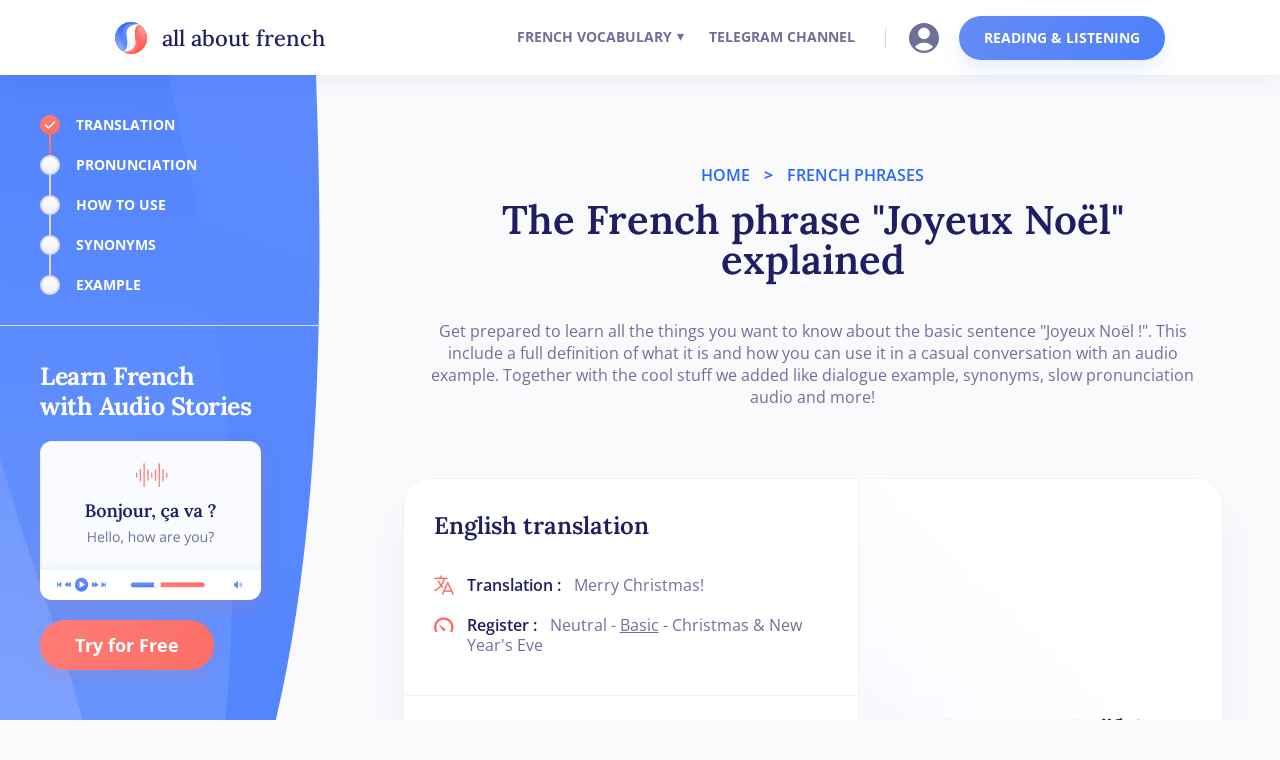

--- FILE ---
content_type: text/html; charset=utf-8
request_url: https://allaboutfrench.com/joyeux-noel
body_size: 13284
content:
<!DOCTYPE html><html lang="en" data-critters-container> <head><meta charset="utf-8"><meta content="width=device-width, initial-scale=1" name="viewport"><meta name="robots" content="index, follow"><title>Joyeux Noël | Meaning &amp; Audio Pronunciation</title><meta name="description" content="Want to know the meaning of joyeux noël in French? ► Let's precisely define this phrase with its translation to English. ► But also how to pronounce it and its synonyms, spelling, usage."><link rel="canonical" href="https://allaboutfrench.com/joyeux-noel"><link rel="preload" href="/fonts/lora-v32-latin-500.woff2" as="font" type="font/woff2" crossorigin><link rel="preload" href="/fonts/lora-v32-latin-600.woff2" as="font" type="font/woff2" crossorigin><link rel="preload" href="/fonts/open-sans-v35-latin-regular.woff2" as="font" type="font/woff2" crossorigin><link rel="preload" href="/fonts/open-sans-v35-latin-700.woff2" as="font" type="font/woff2" crossorigin><link rel="preload" href="/fonts/lora-v32-latin-700.woff2" as="font" type="font/woff2" crossorigin><link rel="preload" href="/fonts/open-sans-v35-latin-600.woff2" as="font" type="font/woff2" crossorigin><link rel="preload" href="/fonts/open-sans-v35-latin-600italic.woff2" as="font" type="font/woff2" crossorigin><link rel="preload" href="/fonts/open-sans-v35-latin-italic.woff2" as="font" type="font/woff2" crossorigin><link rel="preload" href="/fonts/lora-v32-latin-regular.woff2" as="font" type="font/woff2" crossorigin><link rel="preload" href="/images/pause-icon.webp" as="image" type="image/webp" crossorigin><link rel="sitemap" href="/sitemap-index.xml"><link rel="icon" href="/favicon.webp" type="image/x-icon"><link rel="icon" href="/favicon.svg" type="image/svg+xml"><link rel="apple-touch-icon" href="/apple-touch-icon.png"><meta property="og:site_name" content="All About French"><meta property="og:type" content="website"><meta property="og:title" content="Joyeux Noël | Meaning &#38; Audio Pronunciation"><meta property="og:description" content="Want to know the meaning of joyeux noël in French? ► Let's precisely define this phrase with its translation to English. ► But also how to pronounce it and its synonyms, spelling, usage."><meta property="og:url" content="https://allaboutfrench.com/joyeux-noel"><meta property="og:image" content="https://assets.allaboutfrench.com/en/images/words/joyeux-noel-aesthetic-french-quote.webp"><style>html{font-family:sans-serif;-ms-text-size-adjust:100%;-webkit-text-size-adjust:100%}body{margin:0}footer,menu,nav,section{display:block}audio{display:inline-block;vertical-align:baseline}audio:not([controls]){display:none;height:0}a{background-color:transparent}a:active,a:hover{outline:0}h1{font-size:2em;margin:.67em 0}img{border:0}button,input{color:inherit;font:inherit;margin:0}button{overflow:visible}button{text-transform:none}button{-webkit-appearance:button;cursor:pointer}button::-moz-focus-inner,input::-moz-focus-inner{border:0;padding:0}input{line-height:normal}input[type=checkbox]{box-sizing:border-box;padding:0}.w-icon-nav-menu:before{content:""}*{-webkit-box-sizing:border-box;-moz-box-sizing:border-box;box-sizing:border-box}html{height:100%}body{margin:0;min-height:100%;background-color:#fff;font-family:Arial,sans-serif;font-size:14px;line-height:20px;color:#333}img{max-width:100%;vertical-align:middle;display:inline-block}.w-inline-block{max-width:100%;display:inline-block}.w-button{display:inline-block;padding:9px 15px;background-color:#3898ec;color:#fff;border:0;line-height:inherit;text-decoration:none;cursor:pointer;border-radius:0}h1,h2,h3{font-weight:700;margin-bottom:10px}h1{font-size:38px;line-height:44px;margin-top:20px}h2{font-size:32px;line-height:36px;margin-top:20px}h3{font-size:24px;line-height:30px;margin-top:20px}p{margin-top:0;margin-bottom:10px}ul{margin-top:0;margin-bottom:10px;padding-left:40px}.w-list-unstyled{padding-left:0;list-style:none}button{border:0;cursor:pointer;-webkit-appearance:button}label{display:block;margin-bottom:5px;font-weight:700}.w-container{margin-left:auto;margin-right:auto;max-width:940px}.w-container:before,.w-container:after{content:" ";display:table;grid-column-start:1;grid-row-start:1;grid-column-end:2;grid-row-end:2}.w-container:after{clear:both}@media screen and (max-width: 991px){.w-container{max-width:728px}}@media screen and (max-width: 479px){.w-container{max-width:none}}@media screen and (max-width: 767px){.w-nav-brand{padding-left:10px}}.w-nav{position:relative;background:#dddddd;z-index:1000}.w-nav:before,.w-nav:after{content:" ";display:table;grid-column-start:1;grid-row-start:1;grid-column-end:2;grid-row-end:2}.w-nav:after{clear:both}.w-nav-brand{position:relative;float:left;text-decoration:none;color:#333}.w-nav-menu{position:relative;float:right}.w-nav-button{position:relative;float:right;padding:18px;font-size:24px;display:none;cursor:pointer;-webkit-tap-highlight-color:rgba(0,0,0,0);tap-highlight-color:rgba(0,0,0,0);-webkit-user-select:none;-moz-user-select:none;-ms-user-select:none;user-select:none}.w-nav-button:focus{outline:0}@media screen and (max-width: 767px){.w-nav-brand{padding-left:10px}}.w-layout-vflex{flex-direction:column;align-items:flex-start;display:flex}.w-layout-blockcontainer{max-width:940px;margin-left:auto;margin-right:auto;display:block}@media screen and (max-width: 991px){.w-layout-blockcontainer{max-width:728px}}@media screen and (max-width: 767px){.w-layout-blockcontainer{max-width:none}}body{color:#333;font-family:Arial,Helvetica Neue,Helvetica,sans-serif;font-size:14px;line-height:20px}h2{margin-top:20px;margin-bottom:10px;font-size:32px;font-weight:700;line-height:36px}h3{margin-top:20px;margin-bottom:10px;font-size:24px;font-weight:700;line-height:30px}p{margin-bottom:10px}a{text-decoration:underline}.navbar-logo-left{z-index:10;background-color:#fff;position:-webkit-sticky;position:sticky;top:0;box-shadow:0 6px 22px #0b378e0f}.navbar-logo-left-container{z-index:5;width:1030px;max-width:100%;background-color:#0000;margin-left:auto;margin-right:auto;padding:15px 20px}.navbar-logo-left-container.shadow-three{width:100%;max-width:1140px;margin-bottom:0;padding-top:0;padding-bottom:0}.container{width:100%;max-width:1050px;margin-left:auto;margin-right:auto}.navbar-wrapper{justify-content:space-between;align-items:center;display:flex}.navbar-brand{flex-direction:row;align-items:center;transition:all .2s;display:flex}.navbar-brand:hover{transform:scale(1.05)}.navbar-brand.w--current{cursor:pointer;transition:all .2s}.navbar-brand.w--current:hover{transform:scale(1.05)}.nav-menu-two{justify-content:space-between;align-items:center;margin-bottom:0;display:flex}.nav-link{color:#706f99;cursor:pointer;border-bottom:3px solid rgba(0,0,0,0);margin:0 5px;padding:27px 10px 25px;font-family:Open Sans,sans-serif;font-size:14px;font-weight:700;line-height:20px;text-decoration:none;transition:all .2s;display:flex}.nav-link:hover{color:#fb6e67;border-bottom:3px solid #fb6e67;padding-top:27px;padding-bottom:25px}.nav-link:focus-visible{outline-offset:0px;color:#0050bd;border-radius:4px;outline:2px solid #0050bd}.nav-link.sub{margin-right:0;padding-right:0}.nav-link.sub:hover{border-bottom-color:#fff;transform:none}.nav-divider{width:1px;height:20px;background-color:#d9d9e8;margin-left:15px;margin-right:15px}.button-primary{color:#fff;cursor:pointer;background-image:linear-gradient(120deg,#668bf4,#4b80fb);border-radius:50px;padding:12px 25px;font-family:Open Sans,sans-serif;font-size:14px;font-weight:700;line-height:20px;transition:all .2s;box-shadow:0 10px 18px #6d96f326}.button-primary:hover{color:#fff;background-color:#32343a;background-image:linear-gradient(#4b80fb,#4b80fb);transform:scale(1.05);box-shadow:0 10px 18px #6d96f359}.button-primary:active{background-color:#43464d}.text-logo{color:#201e62;margin-bottom:0;margin-left:15px;font-family:Lora,sans-serif;font-size:22px;font-weight:500}.image-account-nav{cursor:pointer;margin-left:8px;margin-right:20px;transition:all .2s}.image-account-nav:hover{transform:scale(1.05)}.page-wrapper{padding-left:20px;padding-right:20px;position:relative;overflow:hidden}.h1-center{color:#201e62;text-align:center;margin-top:120px;margin-bottom:33px;font-family:Lora,sans-serif;font-size:50px;font-weight:600}.h1-center.limited-width{max-width:800px;margin-top:15px;margin-left:auto;margin-right:auto;line-height:52px}.h1-center.limited-width.smaller{font-size:40px;line-height:40px}.h1-center.story{margin-top:110px;margin-bottom:25px;font-size:35px}.h1-center.story.p{margin-top:110px;margin-bottom:25px;font-size:35px;line-height:42px}.first-p-center{max-width:800px;color:#706f99;text-align:center;margin-bottom:66px;margin-left:auto;margin-right:auto;font-family:Open Sans,sans-serif;font-size:16px;line-height:22px}.first-p-center.left{text-align:left;margin-bottom:30px;margin-left:0}.first-p-center.left._18{font-size:18px;line-height:25px}.first-p-center.left._18._1050{max-width:1050px;margin-bottom:50px}.first-p-center.left._18._1050.cpt{margin-bottom:30px}.first-p-center.price{border-top-right-radius:26px;border-bottom-right-radius:26px;margin-bottom:40px}.first-p-center.story{margin-bottom:42px;font-size:20px;text-transform:uppercase}.body{background-color:#fafafd}.footer{background-color:#fff;padding:68px 20px 15px;position:relative}.container-footer{width:100%;max-width:1050px;margin-left:auto;margin-right:auto}.footer-wrapper{justify-content:space-between;align-items:flex-start;margin-left:auto;margin-right:auto;display:flex}.footer-content{grid-column-gap:70px;grid-row-gap:40px;grid-template-rows:auto;grid-template-columns:auto auto 1fr;grid-auto-columns:1fr;display:grid}.footer-block{flex-direction:column;justify-content:flex-start;align-items:flex-start;display:flex}.title-small{color:#201e62;margin-bottom:15px;font-family:Open Sans,sans-serif;font-size:14px;font-weight:700;text-decoration:none;transition:all .3s}.title-small:hover{color:#fb6e67;transform:translate(5px)}.title-small.more-gap{margin-top:12px}.footer-link{color:#706f99;margin-top:0;margin-bottom:12px;font-family:Open Sans,sans-serif;font-size:16px;text-decoration:none;transition:all .3s}.footer-link:hover{color:#fb6e67;transform:translate(5px)}.footer-divider{height:1px;max-width:1050px;background-color:#d9d9e8;margin:50px auto 15px}.h2-home-box{color:#201e62;margin-top:22px;font-family:Lora,sans-serif;font-size:24px;font-weight:600;line-height:28px}.h2-home-box.larger{margin-top:0;margin-bottom:40px;font-size:35px}.h2-home-box.larger.top{margin-top:100px;margin-bottom:0;font-size:40px}.h2-home-box.words{margin-top:33px;margin-bottom:35px}.h2-home-box.words.last{margin-bottom:31px}.button-home-box{background-image:linear-gradient(120deg,#ff7c76,#fb6e67);border-radius:50px;margin-top:23px;margin-bottom:29px;padding:15px 25px;font-family:Open Sans,sans-serif;font-size:15px;font-weight:700;transition:all .2s;display:inline-block;box-shadow:0 10px 18px #ef716b26;position:relative;z-index:1}.button-home-box:hover{background-image:linear-gradient(#fb6e67,#fb6e67);transform:scale(1.05);box-shadow:0 10px 18px #ef716b66}.button-home-box.prix{margin-top:26px;margin-bottom:12px;font-size:18px}.button-home-box.prix.cta{margin-top:35px;margin-bottom:63px;position:relative}.button-home-box.prix.cta.left-panel{margin-top:20px;padding-left:35px;padding-right:35px;display:inline-block}.paragraph{color:#706f99;margin-top:50px;margin-bottom:30px;font-family:Open Sans,sans-serif;font-size:16px}.paragraph.white{color:#fff}.paragraph.white.price{margin-top:25px;margin-bottom:15px;font-weight:600;line-height:24px;position:relative}.paragraph.white.price.italic{margin-top:-51px;margin-bottom:50px;font-style:italic;font-weight:400}.paragraph.white.price.less{margin-top:18px;margin-bottom:23px}.block-footer-left{max-width:300px}.footer-sublinks{flex-direction:row;justify-content:center;align-items:center;margin-top:20px;margin-left:auto;margin-right:auto;display:flex}.sublink{color:#706f99;font-family:Open Sans,sans-serif;text-decoration:none}.sublink:hover{color:#fb6e67;border-bottom-color:#ff7c76}.sublink.blue{color:#2867fb}.sublink.blue:hover{color:#fb6e67}.footer-sublink-separator{color:#706f99;margin-left:8px;margin-right:8px}.top-title-left{color:#2867fb;margin-top:120px;font-family:Open Sans,sans-serif;font-size:16px;font-weight:600}.top-title-left.center{text-align:center}.top-title-left.center.smaller.toper{margin-top:90px}.section-1050{max-width:1050px;margin-left:auto;margin-right:auto}.paragraph-link{color:#706f99;cursor:pointer}.paragraph-link:hover{color:#fb6e67}.bolder-bigger-paragraph{color:#2867fb;margin-top:15px;font-family:Lora,sans-serif;font-size:22px;font-weight:600;display:inline-block}.bolder-bigger-paragraph.bigger{margin-bottom:25px;margin-top:-50px;padding-top:80px;font-size:26px}.bolder-bigger-paragraph.bigger.first{padding-top:50px;margin-top:0}.section-1200{max-width:1200px;margin-bottom:100px;margin-left:auto;margin-right:auto}.section-1200.contained-right{margin-bottom:0;padding-bottom:40px;padding-left:75px;padding-right:50px;position:relative;overflow:visible}.price-block-left{border-radius:26px;flex:1;padding:40px 50px 50px}.price-block-left.cta{padding-bottom:0;padding-right:0}.price-block-left.cta.cpt-wrods{padding-right:20px}.h2-white{color:#fff;font-family:Lora,sans-serif;font-size:40px}.h2-white.higher{letter-spacing:-.5px;margin-top:35px;font-size:50px;line-height:60px}.h2-white.higher.spec{max-width:480px;font-weight:700}.h2-white.higher.spec.cpt{max-width:none;margin-top:20px;margin-bottom:0}.h2-white.smaller{letter-spacing:-.5px;padding-top:35px;font-size:25px;font-weight:700;line-height:30px}.image-2{color:#706f99}.cta-box{max-width:1190px;background-color:#386bfb;border-radius:26px;justify-content:space-between;margin-top:40px;margin-left:auto;margin-right:auto;display:flex;box-shadow:10px 0 18px #6d96f326}.cta-box.storyWords{margin-top:40px}.cta-box.mobile{display:none}.image-cta{align-self:flex-end;position:relative;width:auto;height:auto}.vector-blue-bottom{max-width:96%;margin-top:-35px;margin-left:-50px;position:absolute;bottom:0;left:auto}.vector-blue-bottom.mobile{transform-style:preserve-3d}.vector-blue-bottom.v2{bottom:100px}.separator-blue{padding-left:10px;padding-right:10px;font-family:Open Sans,sans-serif;font-weight:800}.play{width:48px;height:74px;cursor:pointer;background-image:linear-gradient(140deg,#4b80fb,#668bf4);border:1px solid #f2f1f6;border-bottom-style:none;padding:0;display:flex}.play:hover{background-image:linear-gradient(140deg,#4b80fb,#4b80fb)}.play.red{background-image:linear-gradient(140deg,#fb6e67,#ff7c76)}.play.red:hover{background-image:linear-gradient(140deg,#fb6e67,#fb6e67)}.play-audio-icon{margin-top:29px;margin-left:16px;transition:all .2s;width:18px;height:20px}.play-audio-icon.alone,.pause-audio-icon.alone{margin-top:17px;margin-left:18px;transition:all .2s;width:14px;height:16px}.pause-audio-icon{margin-top:29px;margin-left:15px;transition:all .2s;display:none;width:18px;height:20px}.page-wrapper-top{grid-template-rows:auto auto;grid-template-columns:1fr 1fr;grid-auto-columns:1fr;display:flex}.left-panel-background{position:-webkit-sticky;position:sticky;top:75px}.div-block-4{width:320px;height:1px;background-color:#d9d9e8;margin-left:-40px}.left-nav-panel{height:985px;margin-top:-985px;padding-left:40px;position:-webkit-sticky;position:sticky;top:75px}.progress-text{color:#fff;margin-bottom:24px;font-family:Open Sans,sans-serif;font-weight:700;line-height:16px;position:relative}.progress-text.last{margin-bottom:0}.progress-text.first{margin-top:2px}.image-4{margin-top:20px;display:block;box-shadow:0 10px 18px #ef716b26}.link-block{text-decoration:none;display:block}.div-block-6{padding-top:40px;padding-bottom:30px;display:flex}.dot-base,.dot-image,.dot-branch{transition:all .3s ease}.dot-base{width:20px;height:20px;background-image:linear-gradient(#fff,#ebf1ff);border:2px solid #d9d9e8;border-radius:20px}.dot-base.checked{background-image:linear-gradient(#ff7c76,#fb6e67);border-width:0}.dot-branch{width:2px;height:20px;background-color:#d9d9e8;justify-content:center;margin-left:auto;margin-right:auto}.dot-branch.checked{background-image:linear-gradient(#ff7c76,#fb6e67)}.navigation{margin-left:16px}.dot-image{margin-top:-2px;padding-left:4px;display:none}.dot-image.checked{display:inline-block}.quote-box{max-width:820px;grid-column-gap:0px;grid-row-gap:16px;background-color:#fff;border:1px solid #f2f1f6;border-radius:26px;grid-template-rows:auto;grid-template-columns:1.25fr 1fr;grid-auto-columns:1fr;margin-left:auto;margin-right:auto;display:grid;box-shadow:0 35px 40px #2431a00f;overflow:hidden}.quote-box-left{word-break:break-all;flex:0 .5 auto;padding-left:30px;padding-right:20px}.quote-box-right{background-image:linear-gradient(45deg,#edf1fa,#fff);border-top-right-radius:26px;border-bottom-right-radius:26px;flex:0 1.5 auto;order:1}.quote-inline{align-items:flex-start;display:flex}.quote-inline.last{padding-bottom:30px}.image-5{border-left:1px solid #f2f1f6;border-top-right-radius:26px;border-bottom-right-radius:26px;width:auto;height:auto}.div-block-9{height:1px;background-color:#f2f1f6;margin:20px -40px 20px -30px}.quote-icon{width:20px;height:20px;margin-right:13px}.div-block-10{margin-bottom:20px;display:flex}.list-text-right{color:#706f99;white-space:normal;word-break:normal;margin-bottom:0;margin-left:9px;font-family:Open Sans,sans-serif;font-size:16px;font-weight:400}.list-text-left{color:#201e62;white-space:nowrap;margin-bottom:0;font-family:Open Sans,sans-serif;font-size:16px;font-weight:600}.list-2{margin-bottom:0;padding-left:0}.audio-player-mini{width:154px;height:50px;background-image:linear-gradient(#668bf4,#4b80fb);border:1px solid #f2f1f6;border-radius:80px;justify-content:flex-start;align-items:center;margin-bottom:35px;margin-right:12px;display:flex;box-shadow:0 10px 18px #6d96f326}.audio-player-mini.red{background-image:linear-gradient(#ff7c76,#fb6e67);margin-right:0;box-shadow:0 10px 18px #ef716b26}.audio-player-mini-left{width:50px;height:50px;cursor:pointer;background-image:linear-gradient(to top,#668bf4,#4b80fb);border:1px solid #f2f1f6;border-radius:80px}.audio-player-mini-left:hover{background-image:linear-gradient(to top,#4b80fb,#4b80fb)}.audio-player-mini-left.red{background-image:linear-gradient(to top,#ff7c76,#fb6e67)}.audio-player-mini-left.red:hover{background-image:linear-gradient(to top,#fb6e67,#fb6e67)}.paragraph-4{color:#fff;margin-bottom:0;margin-left:24px;font-family:Open Sans,sans-serif;font-size:16px;font-weight:600}.paragraph-4.normal{margin-left:16px}.audio-player-duo-box{display:flex}.link-white{color:#fff}.link-white:hover{color:#fb6e67}.bck-loading{height:23px;max-width:509px;background-image:linear-gradient(#fff,#dde7ff);border-radius:50px;align-items:center;margin-top:30px;display:flex;box-shadow:0 10px 18px #7b7b7b26}.loading-red{width:72px;height:19px;background-image:linear-gradient(#ff7c76,#fb6e67);border-radius:50px;justify-content:center;margin-left:2px;display:flex;box-shadow:0 10px 18px #ef716b26}.paragraph-5{z-index:1;color:#fff;padding-left:0;font-family:Open Sans,sans-serif;font-size:12px;font-weight:700;position:absolute}.trapeze-red{width:9px;height:19px;background-image:linear-gradient(#ff918b,rgba(255,255,255,0));display:flex;transform:skew(22deg)}.trapeze-red._1{margin-left:0}.trapeze-red.image-2,.trapeze-red._3{margin-left:9px}.arrow-story{position:relative;top:6px;left:38px}.story-example-prez{max-width:835px;background-image:url(../images/gradient-story-example.svg),linear-gradient(to right,#4b80fb,#668bf4);background-position:1% 101%,0 0;background-repeat:no-repeat,repeat;background-size:auto,auto;background-attachment:scroll,scroll;border:1px solid #f2f1f6;border-radius:32px;margin-left:auto;margin-right:auto;padding-bottom:35px;padding-left:20px;padding-right:20px;box-shadow:0 15px 40px #2431a00f;margin-bottom:-40px}.story-cta-top{color:#fff;text-align:center;padding-top:40px;padding-bottom:25px;font-family:Lora,sans-serif;font-size:35px;font-weight:600;position:relative;line-height:35px}.story-cta-bottom{z-index:1;color:#fff;text-align:center;font-family:Open Sans,sans-serif;font-size:18px;position:relative}.div-block-11{z-index:1}.next-prev{text-align:center;border-radius:80px;flex:1;padding:20px 20px 20px 40px;text-decoration:none}.next-prev:hover{background-image:linear-gradient(to top,#ebf1ff,#fff);border-top-right-radius:0;border-bottom-right-radius:0}.next-block{max-width:954px;background-color:#fff;border:1px solid #f2f1f6;border-radius:80px;margin-bottom:120px;margin-left:auto;margin-right:auto;display:flex;box-shadow:0 35px 40px #2431a00f}.next-back{color:#201e62;text-align:center;border-left:1px solid #ebf1ff;border-right:1px solid #ebf1ff;flex:1;padding:20px;text-decoration:none}.next-back:hover{background-image:linear-gradient(360deg,#ebf1ff,#fff)}.next-next{color:#201e62;text-align:center;border-radius:0 80px 80px 0;flex:1;padding:20px 40px 20px 20px;text-decoration:none}.next-next:hover{background-image:linear-gradient(to top,#ebf1ff,#fff)}.next-text-main{margin-bottom:12px;font-family:Open Sans,sans-serif;font-size:20px;font-weight:700}.next-text-main.left{color:#201e62;text-align:left}.next-text-main.right{text-align:right}.next-text-sec{color:#706f99;margin-bottom:0;font-family:Open Sans,sans-serif;font-size:18px;max-height:43px;overflow:hidden}.next-text-sec.left{text-align:left}.next-text-sec.right{text-align:right;margin-bottom:0}.audio-player{height:82px;background-color:#fff;border-bottom:1px solid #d9d9e8;padding-left:80px;padding-right:80px;display:flex;position:-webkit-sticky;position:sticky;inset:auto 0% -1px;box-shadow:0 -6px 22px #0b378e0f;z-index:2;transition:bottom .3s ease}.audio-player.words{position:relative;bottom:-100px}.audio-player-left{flex:.3 0 auto;align-self:center;margin-top:-14px;margin-right:80px}.audio-player-center{cursor:pointer;flex:1;align-self:center;align-items:center;display:block}.audio-player-right{flex:1;align-self:center;margin-left:80px;display:flex}.play-button-circle{text-align:center;align-items:center;justify-content:center;width:46px;height:46px;cursor:pointer;background-image:linear-gradient(#668bf4,#4b80fb);border-radius:50px;transition:all .2s;display:inline-block;box-shadow:0 10px 18px #6d96f326;margin-top:16px}.play-button-circle:hover{background-image:linear-gradient(#4b80fb,#4b80fb);transform:scale(1.1)}.audio-left-buttons{cursor:pointer;margin-top:14px;padding:12px 6px;transition:all .2s;width:auto;height:auto;max-width:32px}.audio-left-buttons:hover{transform:scale(1.1)}.audio-left-buttons.before{padding-right:12px;max-width:42px}.audio-left-buttons.after{padding-left:12px;max-width:42px}.logo-play-player{margin-top:13px;margin-left:1px}.audio-player-cursor{z-index:1;width:16px;height:16px;background-image:linear-gradient(#fff,#ebf1ff);border-radius:50px;display:flex;position:absolute;box-shadow:0 1px 4px #8fb1ff70}.container-4{max-width:1060px;flex:1;justify-content:space-between;align-self:center;display:flex}.audio-button-feature{width:100px;cursor:pointer;flex-direction:column;justify-content:center;align-items:center;transition:all .2s;display:flex}.audio-button-feature:hover{transform:scale(1.1)}.player-feature-text{color:#706f99;margin-top:7px;margin-bottom:0;font-family:Open Sans,sans-serif;font-size:16px}.audio-player-blue{position:absolute;width:0px;height:10px;cursor:pointer;background-image:linear-gradient(#668bf4,#4b80fb);border-radius:50px;flex:0 auto;display:flex;box-shadow:0 10px 18px #6d96f326}.audio-player-red{width:260px;height:10px;background-image:linear-gradient(#ff7c76,#fb6e67);border-radius:40px;display:flex;box-shadow:0 10px 18px #ef716b12;align-items:center}.player-feature-title{color:#201e62;margin-bottom:0;font-family:Open Sans,sans-serif;font-size:18px;font-weight:700}.player-feature-title.tight{letter-spacing:-.5px}.red-line{width:38px;height:3px;background-image:linear-gradient(#ff7c76,#fb6e67);border-radius:20px;margin-bottom:70px;margin-left:auto;margin-right:auto}.story-main{flex-direction:column;align-items:flex-start;color:#201e62;font-family:Lora,sans-serif;font-size:23px;font-weight:600;line-height:28px;display:table-cell;vertical-align:bottom}.story-translation{display:flex;align-items:baseline;color:#706f99;margin-bottom:60px;font-family:Open Sans,sans-serif;font-size:20px;margin-top:16px}._100px-gap{padding-top:25px;padding-bottom:25px}#titleEN{margin-top:25px}#titleFR{margin-bottom:0}#def{padding-left:50px;padding-right:50px}#translationFeature{margin-left:20px}#speedFeature{margin-right:10px}.abf-fading{margin:-200px 0 -40px;padding:100px 0;background-color:transparent;background-image:linear-gradient(180deg,#fafafd00 0%,#fafafded 50%)}.abf-fading.words{margin-top:-240px;position:relative}@media screen and (max-width: 991px){.navbar-logo-left-container.shadow-three{padding-top:5px;padding-bottom:5px}.container{max-width:728px}.nav-menu-wrapper{background-color:#0000}.nav-menu-two{background-color:#fff;border-top:1px solid #f2f1f6;border-bottom-right-radius:26px;border-bottom-left-radius:26px;flex-wrap:wrap;justify-content:space-around;align-items:center;margin-top:0;padding:20px;display:flex;box-shadow:0 8px 35px #201e621a}.nav-link{padding-left:5px;padding-right:5px}.nav-link.sub:hover{border-bottom-style:solid;border-bottom-color:#fff}.menu-button{padding:12px}.icon{color:#706f99;padding-top:2px}.container-footer{max-width:728px}.footer-wrapper{max-width:600px}.footer-content{grid-column-gap:60px;grid-template-rows:auto auto auto;grid-template-columns:auto}.title-small.more-gap{margin-top:40px}.h2-home-box.larger.top{margin-top:85px}.button-home-box.prix.cta.mobile{z-index:1;margin-top:0;margin-bottom:0}.paragraph.white.price.less{margin-bottom:12px}.top-title-left{margin-top:100px}.top-title-left.center.smaller.toper{margin-top:80px}.section-1200.contained-right{padding-left:20px;padding-right:20px}.price-block-left.cta{padding-left:30px}.price-block-left.cta.mobile{justify-content:space-around;align-items:center;padding-top:0;padding-left:0;display:flex}.h2-white.higher{max-width:550px;font-size:50px;line-height:55px}.h2-white.higher.spec.mobile{z-index:1;margin-top:15px;margin-bottom:15px;font-size:28px;line-height:32px;position:relative}.cta-box{flex-direction:column}.cta-box.mobile{border-radius:0;margin-top:55px;margin-left:-20px;margin-right:-20px;display:block;position:-webkit-sticky;position:sticky;bottom:0}.vector-blue-bottom{max-width:700px;margin-left:-37px;bottom:0;left:35px}.vector-blue-bottom.mobile{margin-left:195px;bottom:0;left:0;transform:scale3d(2.1,1,1)}.vector-blue-bottom.v2{bottom:100px;left:54px}.page-wrapper-top{display:block}.quote-box{max-width:760px}.div-block-11{display:none}.arrow-story{position:relative}.next-block{margin-left:20px;margin-right:20px}.audio-player{height:175px;padding-left:15px;padding-right:15px}.audio-player-left{margin-top:-12px;margin-right:0}.audio-player-center{margin-top:18px;margin-bottom:22px}.audio-player-right{margin-left:0}.audio-left-buttons{padding-left:10px;padding-right:10px;max-width:40px}.audio-left-buttons.before{padding-right:20px;max-width:58px}.audio-left-buttons.after{padding-left:20px;max-width:58px}.container-4{flex-direction:column}.player-feature-text{margin-top:5px}.player-feature-title{font-size:16px}}@media screen and (max-width: 767px){#titleEN{margin-top:16px}#def{padding-left:0;padding-right:0}.navbar-logo-left-container{max-width:100%}.navbar-brand{padding-left:0}.nav-menu-two{flex-direction:column;padding-bottom:30px}.nav-link{padding-top:15px;padding-bottom:15px;display:inline-block}.nav-link:hover{padding-top:15px;padding-bottom:15px}.nav-divider{width:200px;height:1px;max-width:100%;background-color:#f2f1f6;margin-top:10px;margin-bottom:10px}.mobile-margin-top-10{margin-top:10px}.image-account-nav{margin:10px auto}.h1-center{margin-top:90px}.h1-center.limited-width{font-size:32px;line-height:35px}.h1-center.limited-width.smaller{font-size:30px}.first-p-center{margin-bottom:40px}.first-p-center.price{text-align:left}.footer{padding-left:15px;padding-right:15px}.footer-wrapper{flex-direction:column;align-items:center}.footer-content{grid-column-gap:40px;grid-row-gap:40px;grid-template-columns:1fr;margin-top:30px}.footer-block{align-items:center}.title-small.more-gap{margin-top:40px}.footer-divider{z-index:3000;background-color:#f2f1f6;margin-top:60px}.h2-home-box.larger.top{font-size:34px}.h2-home-box.words{margin-top:25px}.paragraph{margin-top:0;margin-bottom:10px}.block-footer-left{grid-column-gap:16px;grid-row-gap:16px;text-align:center;border-bottom:1px solid #f2f1f6;flex-direction:column;grid-template-rows:auto auto;grid-template-columns:1fr 1fr;grid-auto-columns:1fr;justify-content:center;align-items:center;margin-bottom:25px;padding-bottom:50px;display:flex}.top-title-left{margin-top:90px}.top-title-left.center.smaller.toper{margin-top:60px}.bolder-bigger-paragraph.bigger{font-size:24px}.price-block-left{border-top-right-radius:26px;border-bottom-left-radius:0;padding-left:40px;padding-right:40px}.price-block-left.cta{padding-right:30px}.price-block-left.cta.mobile{padding-right:0}.price-block-left.cta.cpt-wrods{padding-top:25px}.h2-white.higher{margin-top:20px;font-size:45px;line-height:50px}.h2-white.higher.spec.mobile{max-width:250px;font-size:26px;line-height:30px}.h2-white.higher.spec.cpt{font-size:37px}.cta-box{flex-direction:column}.image-cta{max-width:93%}.vector-blue-bottom{max-width:122%;border-top-right-radius:30px;margin-left:-47px;margin-right:-50px;display:none;position:absolute}.vector-blue-bottom.mobile{margin-left:53px;display:block;transform:scale3d(1.3,1,1)}.quote-box{max-width:420px;grid-template-rows:auto auto;grid-template-columns:1fr}.quote-box-right{text-align:center;background-image:linear-gradient(to right,#668bf4,#ff7c76);border-bottom:1px solid #f2f1f6;border-top-left-radius:26px;border-bottom-right-radius:0;border-bottom-left-radius:0;display:none}.image-5{border-top-left-radius:26px;border-bottom-right-radius:0;border-bottom-left-radius:0;margin-left:10px;margin-right:10px}.div-block-9{margin-top:12px}.next-prev{border-radius:24px;padding-left:30px;padding-right:15px}.next-prev:hover{border-top-right-radius:24px;border-bottom-left-radius:0}.next-block{border-radius:24px;flex-direction:column;margin-bottom:100px}.next-back{border-style:solid none;border-top-width:1px;border-top-color:#ebf1ff;border-bottom-width:1px;border-bottom-color:#ebf1ff;padding-left:15px;padding-right:15px}.next-next{border-radius:0 0 24px 24px;padding-left:15px;padding-right:30px}.next-text-main{font-size:18px}.next-text-sec{font-size:16px}}@media screen and (max-width: 479px){.container{max-width:none}.nav-menu-two{flex-direction:column}.page-wrapper{padding-left:15px;padding-right:15px}.h1-center{margin-top:80px;font-size:40px;line-height:40px}.h1-center.limited-width{font-size:25px;line-height:26px}.h1-center.limited-width.smaller{line-height:30px}.container-footer{max-width:none}.h2-home-box.larger{margin-bottom:20px;line-height:35px}.h2-home-box.larger.top{margin-top:70px;font-size:30px}.h2-home-box.words{font-size:22px}.button-home-box.prix{margin-left:20px;margin-right:20px;padding-left:48px;padding-right:48px}.button-home-box.prix.cta{text-align:center;padding-left:20px;padding-right:20px;display:block}.button-home-box.prix.cta.mobile{margin-left:15px;margin-right:0;padding:10px 16px;font-size:16px}.paragraph.white.price{line-height:20px}.paragraph.white.price.italic{text-align:center;font-size:14px}.top-title-left{margin-top:60px}.top-title-left.smaller{font-size:13px;line-height:18px}.top-title-left.center.smaller.toper{margin-top:40px}.section-1200.contained-right{padding-left:15px;padding-right:15px}.price-block-left{padding-top:40px;padding-left:15px;padding-right:15px}.price-block-left.cta{padding-left:20px;padding-right:20px}.price-block-left.cta.mobile{margin-left:15px;margin-right:15px}.price-block-left.cta.cpt-wrods{padding-top:15px}.h2-white.higher{font-size:35px;line-height:40px}.h2-white.higher.spec{font-size:33px}.h2-white.higher.spec.mobile{max-width:320px;font-size:18px;line-height:22px}.h2-white.higher.spec.cpt{font-size:28px}.cta-box.mobile{margin-left:-15px;margin-right:-15px}.vector-blue-bottom.mobile{max-width:320px;margin-left:0;transform:none}.separator-blue{padding-left:4px;padding-right:4px}.quote-inline.last{padding-bottom:0}.image-5{max-width:93%;border-left-style:none;border-radius:24px 24px 0 0}.div-block-9{margin-top:0}.div-block-10{margin-bottom:30px;display:block}.div-block-10.last{margin-bottom:25px}.list-text-right{margin-left:0;padding-top:5px;display:flex}.list-text-left{padding-bottom:5px}.audio-player-mini{width:140px;margin-bottom:15px;display:inline-block}.audio-player-mini.red{margin-bottom:35px;margin-left:0}.audio-player-mini-left{margin-top:-1px}.paragraph-4{margin-top:-35px;margin-left:69px}.paragraph-4.normal{margin-left:62px}.audio-player-duo-box{grid-column-gap:16px;grid-row-gap:16px;grid-template-rows:auto auto;grid-template-columns:1fr 1fr;grid-auto-columns:1fr;margin-left:-7px;margin-right:-7px;display:inline-block}.story-cta-top{padding-top:25px;padding-bottom:10px;font-size:26px}.story-cta-bottom{margin-bottom:0;font-size:16px}.next-block{margin-top:-15px;margin-bottom:80px}.audio-player{padding-left:10px;padding-right:10px}.audio-button-feature{width:72px}.player-feature-text{margin-top:3px;font-size:14px}}#w-node-ca44b512-1725-1e8f-6563-fa91308b8c76-308b8c70,#w-node-ca44b512-1725-1e8f-6563-fa91308b8c7f-308b8c70,#w-node-ca44b512-1725-1e8f-6563-fa91308b8c8a-308b8c70{grid-area:span 1 / span 1 / span 1 / span 1}@media screen and (max-width: 991px){#w-node-ca44b512-1725-1e8f-6563-fa91308b8c8a-308b8c70{grid-area:1 / 1 / 2 / 2}}@media screen and (max-width: 767px){#w-node-b4065e38-dc5b-342e-4486-bfd0611cbb5d-643432f0{order:-9999;justify-self:stretch}}@font-face{font-display:swap;font-family:Lora;font-style:normal;font-weight:400;src:url(/fonts/lora-v32-latin-regular.woff2) format("woff2")}@font-face{font-display:swap;font-family:Lora;font-style:normal;font-weight:500;src:url(/fonts/lora-v32-latin-500.woff2) format("woff2")}@font-face{font-display:swap;font-family:Lora;font-style:normal;font-weight:600;src:url(/fonts/lora-v32-latin-600.woff2) format("woff2")}@font-face{font-display:swap;font-family:Lora;font-style:normal;font-weight:700;src:url(/fonts/lora-v32-latin-700.woff2) format("woff2")}@font-face{font-display:swap;font-family:Open Sans;font-style:normal;font-weight:400;src:url(/fonts/open-sans-v35-latin-regular.woff2) format("woff2")}@font-face{font-display:swap;font-family:Open Sans;font-style:italic;font-weight:400;src:url(/fonts/open-sans-v35-latin-italic.woff2) format("woff2")}@font-face{font-display:swap;font-family:Open Sans;font-style:normal;font-weight:600;src:url(/fonts/open-sans-v35-latin-600.woff2) format("woff2")}@font-face{font-display:swap;font-family:Open Sans;font-style:italic;font-weight:600;src:url(/fonts/open-sans-v35-latin-600italic.woff2) format("woff2")}@font-face{font-display:swap;font-family:Open Sans;font-style:normal;font-weight:700;src:url(/fonts/open-sans-v35-latin-700.woff2) format("woff2")}body{-webkit-font-smoothing:antialiased;-moz-osx-font-smoothing:grayscale;-o-font-smoothing:antialiased}.submenu[data-astro-cid-3ef6ksr2]{display:none;list-style:none;position:absolute;background-color:#fff;border-radius:20px;box-shadow:#2431a00f 0 35px 40px;border-width:1px;border-color:#f2f1f6;border-style:solid;padding-top:4px;z-index:1;margin-top:230px;padding-left:25px;padding-bottom:22px;width:190px;transition-property:all;transition-duration:.2s;transition-timing-function:ease}.submenu-item[data-astro-cid-3ef6ksr2],.submenu-link[data-astro-cid-3ef6ksr2]{font-weight:700;color:#706f99;font-family:Open Sans,sans-serif;cursor:pointer;text-decoration-line:none;padding-top:18px;padding-right:13px}.submenu-link[data-astro-cid-3ef6ksr2]:hover{color:#fb6e67}.has-submenu[data-astro-cid-3ef6ksr2]:hover .submenu[data-astro-cid-3ef6ksr2]{display:block}.has-submenu[data-astro-cid-3ef6ksr2]{display:flex;align-items:center;padding-right:10px}.chevron[data-astro-cid-3ef6ksr2]{display:inline-block;transition:transform .3s ease-in-out;margin-top:-4px;margin-left:5px;color:#706f99}.has-submenu[data-astro-cid-3ef6ksr2]:hover .chevron[data-astro-cid-3ef6ksr2]{transform:rotate(180deg);color:#fb6e67}.menu-toggle[data-astro-cid-3ef6ksr2]{display:none}.hamburger[data-astro-cid-3ef6ksr2]{display:none;cursor:pointer;padding:12px;border-radius:8px;margin-bottom:0}.hamburger[data-astro-cid-3ef6ksr2]:hover{background-color:#f2f1f6}.line[data-astro-cid-3ef6ksr2]{display:block;width:20px;height:3px;margin:3px auto;background-color:#706f99;transition:transform .3s ease-in-out}.menu-toggle[data-astro-cid-3ef6ksr2]:checked~.nav-menu-wrapper[data-astro-cid-3ef6ksr2]{display:block}.menu-toggle[data-astro-cid-3ef6ksr2]:checked~.hamburger[data-astro-cid-3ef6ksr2] .line[data-astro-cid-3ef6ksr2]:nth-child(1){transform:rotate(45deg) translate(5px,4px)}.menu-toggle[data-astro-cid-3ef6ksr2]:checked~.hamburger[data-astro-cid-3ef6ksr2] .line[data-astro-cid-3ef6ksr2]:nth-child(2){opacity:0}.menu-toggle[data-astro-cid-3ef6ksr2]:checked~.hamburger[data-astro-cid-3ef6ksr2] .line[data-astro-cid-3ef6ksr2]:nth-child(3){transform:rotate(-45deg) translate(5px,-4px)}@media (max-width: 767px){.last-button-nav[data-astro-cid-3ef6ksr2]{margin-top:13px}}@media (max-width: 991px){.hamburger[data-astro-cid-3ef6ksr2]{display:block}.nav-menu-wrapper[data-astro-cid-3ef6ksr2]{display:none;position:absolute;top:55px;right:0;width:100%;text-align:right}.submenu[data-astro-cid-3ef6ksr2]{margin-top:220px;padding:0 0 20px 25px;text-align:left}.nav-menu-wrapper[data-astro-cid-3ef6ksr2] li[data-astro-cid-3ef6ksr2]{margin:0}.menu-toggle[data-astro-cid-3ef6ksr2]:checked~.nav-menu-wrapper[data-astro-cid-3ef6ksr2]{display:block}.menu-toggle[data-astro-cid-3ef6ksr2]:checked~.hamburger[data-astro-cid-3ef6ksr2] .line[data-astro-cid-3ef6ksr2]:nth-child(1){transform:rotate(45deg) translate(5px,4px)}.menu-toggle[data-astro-cid-3ef6ksr2]:checked~.hamburger[data-astro-cid-3ef6ksr2] .line[data-astro-cid-3ef6ksr2]:nth-child(2){opacity:0}.menu-toggle[data-astro-cid-3ef6ksr2]:checked~.hamburger[data-astro-cid-3ef6ksr2] .line[data-astro-cid-3ef6ksr2]:nth-child(3){transform:rotate(-45deg) translate(5px,-4px)}}.submenu2{display:none;list-style:none;position:absolute;background-color:#fff;border-radius:20px;box-shadow:rgba(36, 49, 160, 0.06) 0px 35px 40px 0px;border-width:1px;border-color:#f2f1f6;border-style:solid;padding-top:4px;z-index:2;margin-top:-360px;margin-left:-40px;padding-left:25px;padding-bottom:12px;width:90px;transition-property:all;transition-duration:200ms;transition-timing-function:ease}.submenu-item2,.submenu-link2{font-weight:700;color:#706f99;font-family:"Open Sans", sans-serif;cursor:pointer;text-decoration-line:none;padding-top:10px;padding-right:13px}.submenu-link2:hover{color:#fb6e67}.has-submenu2:hover .submenu2{display:block}.has-submenu2{display:flex;align-items:center;padding-right:10px;padding-top:18px;padding-left:0px;margin-bottom:0;margin-top:0;z-index:2}@media (max-width: 991px){.submenu2{margin-top:-300px}.has-submenu2{padding-top:0px}}</style><link rel="stylesheet" href="/_astro/_story_.404352fa.css" media="print" onload="this.media='all'"><noscript><link rel="stylesheet" href="/_astro/_story_.404352fa.css"></noscript></head><body class="body"> <script defer src="/scripts/tmtc.js"></script> <div class="navbar-logo-left" data-astro-cid-3ef6ksr2> <div class="navbar-logo-left-container shadow-three w-nav" data-astro-cid-3ef6ksr2> <div class="container" data-astro-cid-3ef6ksr2> <div class="navbar-wrapper" data-astro-cid-3ef6ksr2> <a href="/" aria-current="page" class="navbar-brand w-nav-brand w--current" data-astro-cid-3ef6ksr2> <img src="/images/all-about-french-rounded-logo.svg" width="32" height="32" alt="All About French Logo" class="logo" data-astro-cid-3ef6ksr2> <p class="text-logo" data-astro-cid-3ef6ksr2>all about french</p> </a> <input type="checkbox" class="menu-toggle" id="menu-toggle" data-astro-cid-3ef6ksr2> <label class="hamburger" for="menu-toggle" data-astro-cid-3ef6ksr2> <span class="line" data-astro-cid-3ef6ksr2></span> <span class="line" data-astro-cid-3ef6ksr2></span> <span class="line" data-astro-cid-3ef6ksr2></span> </label> <nav role="navigation" class="nav-menu-wrapper w-nav-menu" data-astro-cid-3ef6ksr2> <ul role="list" class="nav-menu-two w-list-unstyled" data-astro-cid-3ef6ksr2> <li class="has-submenu" data-astro-cid-3ef6ksr2> <a href="/french-words" class="nav-link sub" data-astro-cid-3ef6ksr2>FRENCH VOCABULARY<br data-astro-cid-3ef6ksr2></a> <span class="chevron" data-astro-cid-3ef6ksr2>&#9662;</span> <ul class="submenu" data-astro-cid-3ef6ksr2> <li class="submenu-item" data-astro-cid-3ef6ksr2><a class="submenu-link" href="/french-phrases" data-astro-cid-3ef6ksr2>FRENCH PHRASES</a></li> <li class="submenu-item" data-astro-cid-3ef6ksr2><a class="submenu-link" href="/french-idioms" data-astro-cid-3ef6ksr2>FRENCH IDIOMS</a></li> <li class="submenu-item" data-astro-cid-3ef6ksr2><a class="submenu-link" href="/french-sayings" data-astro-cid-3ef6ksr2>FRENCH SAYINGS</a></li> <li class="submenu-item" data-astro-cid-3ef6ksr2><a class="submenu-link" href="/french-quotes" data-astro-cid-3ef6ksr2>FRENCH QUOTES</a></li> </ul> </li> <li data-astro-cid-3ef6ksr2> <a href="/telegram-french-group" class="nav-link" data-astro-cid-3ef6ksr2>TELEGRAM CHANNEL</a> </li> <li data-astro-cid-3ef6ksr2> <div class="nav-divider" data-astro-cid-3ef6ksr2></div> </li> <li data-astro-cid-3ef6ksr2> <a href="/login" rel="nofollow" aria-label="Go to your account" data-astro-cid-3ef6ksr2> <img src="/images/account.svg" width="30" height="30" alt="Go to your account" class="image-account-nav" data-astro-cid-3ef6ksr2> </a> </li> <li class="mobile-margin-top-10" data-astro-cid-3ef6ksr2> <a href="/french-reading" class="button-primary w-button last-button-nav" data-astro-cid-3ef6ksr2>
READING &amp; LISTENING
</a> </li> </ul> </nav> <div class="menu-button w-nav-button" data-astro-cid-3ef6ksr2> <div class="icon w-icon-nav-menu" data-astro-cid-3ef6ksr2></div> </div> </div> </div> </div> </div>   <script defer src="/scripts/audio-player.js"></script> <div class="page-wrapper-top"> <div class="div-block-11"><img src="/images/blus-shape-cropped.svg" height="985" alt width="320" class="left-panel-background"> <div class="w-layout-vflex left-nav-panel"> <div class="div-block-6"> <div> <div> <div class="dot-base checked" data-section="translation"><img src="/images/step-icon.svg" width="16" height="8" alt class="dot-image checked" data-section="translation"></div> <div class="dot-branch checked" data-section="translation"></div> </div> <div> <div class="dot-base" data-section="pronunciation"><img src="/images/step-icon.svg" width="16" height="8" alt class="dot-image" data-section="pronunciation"></div> <div class="dot-branch" data-section="pronunciation"></div> </div> <div> <div class="dot-base" data-section="how-to-use"><img src="/images/step-icon.svg" width="16" height="8" alt class="dot-image" data-section="how-to-use"></div> <div class="dot-branch" data-section="how-to-use"></div> </div> <div> <div class="dot-base" data-section="synonyms"><img src="/images/step-icon.svg" width="16" height="8" alt class="dot-image" data-section="synonyms"></div> <div class="dot-branch" data-section="synonyms"></div> </div> <div> <div class="dot-base" data-section="example"><img src="/images/step-icon.svg" width="16" height="8" alt class="dot-image" data-section="example"></div> </div> </div> <nav class="navigation"> <a href="#translation" class="link-block w-inline-block"> <p class="progress-text first">TRANSLATION</p> </a> <a href="#pronunciation" class="link-block w-inline-block"> <p class="progress-text">PRONUNCIATION</p> </a> <a href="#how-to-use" class="link-block w-inline-block"> <p class="progress-text">HOW TO USE</p> </a> <a href="#synonyms" class="link-block w-inline-block"> <p class="progress-text">SYNONYMS</p> </a> <a href="#example" class="link-block w-inline-block"> <p class="progress-text last">EXAMPLE</p> </a> </nav> <script>
    // Function to check if an element is in the viewport
    function isElementInViewport(el, buffer = 0) {
    var rect = el.getBoundingClientRect();
    var windowHeight = window.innerHeight || document.documentElement.clientHeight;

    // Check if the element is in the viewport, considering the buffer
    return (
        rect.top + buffer <= windowHeight &&
        rect.left >= 0 &&
        rect.bottom >= 0 &&
        rect.right <= (window.innerWidth || document.documentElement.clientWidth)
    );
}

    // Function to add or remove the "checked" class based on scroll
    function updateNavigation() {
        var dotImages = document.querySelectorAll(".dot-image");
        var dotBases = document.querySelectorAll(".dot-base"); 
        var dotBranches = document.querySelectorAll(".dot-branch"); 

        dotImages.forEach(function (dotImage) {
            var sectionId = dotImage.getAttribute("data-section"); // Get the section ID from a data attribute
            var section = document.getElementById(sectionId);

            if (section && isElementInViewport(section, 300)) {
                dotImage.classList.add("checked");
            }
        });

        dotBases.forEach(function (dotBase) {
            var sectionId = dotBase.getAttribute("data-section"); // Get the section ID from a data attribute
            var section = document.getElementById(sectionId);

            if (section && isElementInViewport(section, 300)) {
                dotBase.classList.add("checked");
            }
        });

        dotBranches.forEach(function (dotBranch) {
            var sectionId = dotBranch.getAttribute("data-section"); // Get the section ID from a data attribute
            var section = document.getElementById(sectionId);

            if (section && isElementInViewport(section, 300)) {
                dotBranch.classList.add("checked");
            }
        });
    }

    // Add a scroll event listener to update the navigation on scroll
    window.addEventListener("scroll", updateNavigation);

    // Initial check for the navigation state
    updateNavigation();
</script> </div> <div class="div-block-4"></div> <div> <p class="h2-white smaller">Learn French<br>with Audio Stories</p><img src="/images/french-story-demo.webp" alt height="159" width="221" class="image-4"> <a href="/french-reading" class="button-home-box prix cta left-panel w-button">Try for Free</a> </div> </div> </div> <section class="section-1200 contained-right"> <p class="top-title-left center smaller toper"> <a href="/" class="sublink blue">HOME</a> <span class="separator-blue">&gt;</span> <a class="sublink blue" href="/french-phrases">FRENCH PHRASES</a><br> </p> <h1 class="h1-center limited-width smaller">The French phrase &quot;Joyeux Noël&quot; explained<br></h1> <p id="translation" class="first-p-center price"></p><p class="first-p-center price">Get prepared to learn all the things you want to know about the basic sentence "Joyeux Noël !". This include a full definition of what it is and how you can use it in a casual conversation with an audio example. Together with the cool stuff we added like dialogue example, synonyms, slow pronunciation audio and more!</p><br><p></p> <div class="quote-box"> <div class="quote-box-left"> <h2 class="h2-home-box words">English translation</h2> <ul role="list" class="list-2"> <li class="quote-inline"><img src="/images/translation-icon.svg" alt class="quote-icon"> <div class="div-block-10"> <p class="list-text-left">Translation : <span class="list-text-right">Merry Christmas!</span></p> </div> </li>  <li id="pronunciation" class="quote-inline"><img src="/images/register-icon.svg" alt class="quote-icon"> <div class="div-block-10 last"> <p class="list-text-left">Register : <span class="list-text-right">Neutral - <a class="paragraph-link" href="/french-phrases#basic">Basic</a> - Christmas &amp; New Year&#39;s Eve</span></p> </div> </li> </ul> <div class="div-block-9"></div> <h2 class="h2-home-box words last">How to pronounce?</h2> <div class="audio-player-duo-box"> <div class="audio-player-mini"> <audio id="audio-0" class="audio" preload="none" title="Slow French pronunciation of joyeux noel"> <source src="https://assets.allaboutfrench.com/en/audios/slow/joyeux-noel-slow-french-audio.m4a"> </audio> <div id="audioplayer-0"> <button id="playbutton-0" class="audio-player-mini-left play pButton" aria-label="play audio button"> <img id="playicon-0" class="play-audio-icon alone" alt="play audio button" src="/images/play-icon.webp" style="display: block;" width="13" height="14"> <img id="pauseicon-0" class="pause-audio-icon alone" alt="pause audio button" src="/images/pause-icon.webp" style="display: none;" width="13" height="14"> </button> </div> <p class="paragraph-4">Slow</p> </div> <div class="audio-player-mini red"> <audio id="audio-1" class="audio" preload="none" title="Normal French pronunciation of joyeux noel"> <source src="https://assets.allaboutfrench.com/en/audios/normal/joyeux-noel-french-audio.m4a"> </audio> <div id="audioplayer-1"> <button id="playbutton-1" class="audio-player-mini-left red play pButton" aria-label="play audio button"> <img id="playicon-1" class="play-audio-icon alone" alt="play audio button" src="/images/play-icon.webp" style="display: block;" width="13" height="14"> <img id="pauseicon-1" class="pause-audio-icon alone" alt="pause audio button" src="/images/pause-icon.webp" style="display: none;" width="13" height="14"> </button> </div> <p class="paragraph-4 normal">Normal</p> </div> </div> <ul role="list" class="list-2"> <li class="quote-inline last"><img src="/images/IPA-icon.svg" alt class="quote-icon"> <div class="div-block-10"> <p class="list-text-left">IPA : <span class="list-text-right">/ ʒwajø nɔɛl /</span></p> </div> </li> </ul> </div> <div id="w-node-b4065e38-dc5b-342e-4486-bfd0611cbb5d-643432f0" class="quote-box-right"><img src="https://assets.allaboutfrench.com/en/images/words/joyeux-noel-aesthetic-french-quote.webp" width="362" height="543" alt="aesthetic french quote joyeux noel" class="image-5"></div> </div> <div class="cta-box mobile"> <div class="price-block-left cta mobile"> <h2 class="h2-white higher spec mobile">Learn French<br>with Audio Stories</h2> <a href="/french-reading" class="button-home-box prix cta mobile w-button">Try for Free</a><img src="/images/waveform-cta.svg" alt class="vector-blue-bottom mobile"> </div> </div> <h2 class="h2-home-box larger top">What does joyeux noël ! mean?<br></h2><h3 class="bolder-bigger-paragraph bigger first">Definition</h3><p class="first-p-center left _18 _1050 cpt"><i>"Joyeux Noël</i>" is the most common way to wish <i>"Merry Christmas</i>" in French.</p><h3 id="how-to-use" class="bolder-bigger-paragraph bigger">How to use</h3><p class="first-p-center left _18 _1050 cpt">For a simple and casual way to wish <i>"Merry Christmas</i>" in French, use <i>"Joyeux Noël</i>".</p><p class="first-p-center left _18 _1050 cpt">For a more complete sentence, you can use <i>"Je te souhaite un joyeux Noël</i>" the same way you would use <i>"I wish you a merry Christmas</i>".</p><p class="first-p-center left _18 _1050 cpt">And for something formal, you can use instead: <i>"Je vous souhaite un joyeux Noël</i>". (It can also be plural)</p>  <h3 id="synonyms" class="bolder-bigger-paragraph bigger">Synonyms / Related</h3><ul class="first-p-center left _18 _1050 cpt"><li><a class="paragraph-link" href="/souhaiter-joyeux-noel">Je te souhaite un joyeux Noël</a> → I wish you a merry Christmas</li><li>Je vous souhaite un joyeux Noël → I wish you a merry Christmas (Formal or/and Plural)</li></ul><p class="first-p-center left _18 _1050 cpt"> </p><div id="example" class="_100px-gap"></div><div class="story-example-prez"> <p class="story-cta-top">↓ Example in a story with French audio ↓</p> <p class="story-cta-bottom">Finally, let's see an example in a parallel story with slow audio.</p> </div><section class="section-1050" id="story-wrapper"> <div style="display:table;margin-left:auto;margin-right:auto;"> <p id="titleFR" class="h1-center story p" data-main>Noël en France</p> </div> <p id="titleEN" class="first-p-center story" data-second>Christmas in France<br></p> <div class="red-line"></div>  <div data-ms-content="!abf-mbrs"> <div id="def"><div class="story-main" data-main>Si vous voulez passer Noël en France, il y a quelques choses que vous devez savoir...</div><div class="story-translation" data-second>If you want to spend Christmas in France, there are a few things you should know...</div><div class="story-main" data-main>Pour commencer : Noël est célébré le 25 décembre...</div><div class="story-translation" data-second>To start: Christmas is celebrated on December 25...</div><div class="story-main" data-main>Traditionnellement, toute la famille se rassemble pour Noël.</div><div class="story-translation" data-second>Traditionally, the whole family gathers for Christmas.</div><div class="story-main" data-main>Le symbole principal de cet événement est, bien sûr, l'arbre de Noël.</div><div class="story-translation" data-second>The main symbol of this event is, of course, the Christmas tree.</div><div class="story-main" data-main>Il est décoré de guirlandes et d'autres accessoires.</div><div class="story-translation" data-second>It is decorated with garlands and other accessories.</div><div class="story-main" data-main>Mais souvent, on trouve des décorations de Noël partout dans la maison...</div><div class="story-translation" data-second>But often, Christmas decorations are found all over the house...</div></div> </div> </section>  </section> </div> <div class="abf-fading words"></div><div class="page-wrapper"> <section class="section-1200"> <div class="cta-box storyWords"> <div class="price-block-left cta cpt-wrods" data-main> <div class="bck-loading"> <div class="loading-red"> <p class="paragraph-5">10%</p> <div class="trapeze-red _1"></div> <div class="trapeze-red image-2"></div> <div class="trapeze-red _3"></div> </div> </div><img src="/images/arrow-story.webp" loading="lazy" width="20" height="22" alt class="arrow-story"> <p class="h2-white higher spec cpt">The story just started!</p> <p class="paragraph white price less">Get full access to 365 texts and quizzes, including this one.</p><img src="/images/vector-blue-shape-bottom.svg" loading="lazy" alt class="vector-blue-bottom v2"> <a href="/french-reading" class="button-home-box prix cta w-button">Discover more</a> <p class="paragraph white price italic">Already a member? Full story and quiz <a href="/text-1042" rel="nofollow" class="link-white">here</a>.</p> </div><img src="/images/demo-parallel-french-text.webp" loading="lazy" width="508" height="373" alt class="image-cta"> </div> </section>  </div> <div class="next-block"> <a href="/merci-de-tout-mon-coeur" class="next-prev w-inline-block"> <p class="next-text-main left">← PREVIOUS</p> <p class="next-text-sec left">Merci de tout mon coeur</p> </a> <a href="/french-words" class="next-back w-inline-block"> <p class="next-text-main">BACK</p> <p class="next-text-sec">To vocabulary list</p> </a> <a href="/vaut-la-peine" class="next-next w-inline-block"> <p class="next-text-main right">NEXT →</p> <p class="next-text-sec right">Ça en vaut la peine</p> </a> </div> <section class="audio-player words" id="stickyPlayer"> <div class="w-layout-blockcontainer container-4 w-container"> <div class="audio-player-left freeToShow"> <a href="/text-1007"><img src="/images/button-previous-story.webp" loading="lazy" width="20" height="21" alt="Go to previous text" class="audio-left-buttons"></a> <img id="previousPhrase2-0" src="/images/button-previous-phrase.webp" loading="lazy" width="24" height="18" alt="Go to previous phrase" class="audio-left-buttons before"> <div id="playbutton2-0" class="play-button-circle"> <img id="playicon2-0" src="/images/play-icon.webp" loading="lazy" width="18" height="20" alt="Play or pause audio" class="logo-play-player"> </div> <img id="nextPhrase2-0" src="/images/button-next-phrase.webp" loading="lazy" width="24" height="18" alt="Go to next phrase" class="audio-left-buttons after"> <a href="/text-941"><img src="/images/button-next-story.webp" loading="lazy" width="20" height="21" alt="Go to next text" class="audio-left-buttons"></a> </div> <div class="audio-player-center freeToShow"> <div id="timeline2-0" class="audio-player-red"> <div id="playhead2-0" class="audio-player-cursor"></div> <div id="secondline2-0" class="audio-player-blue"></div> </div> <audio id="audio2-0" class="audioStory" preload="auto"> <source class="audioSource" src="https://assets.allaboutfrench.com/en/audios/stories-free/story-audio-example_1042.m4a"> </audio> </div> <div class="audio-player-right"> <div id="speedFeature" class="audio-button-feature has-submenu2"> <p class="player-feature-title" id="speedTitle">x1</p> <p class="player-feature-text">Speed</p> <menu class="has-submenu2"> <ul class="submenu2"> <li id="audioSpeed050" class="submenu-item2"><span class="submenu-link2">x0.5</span></li> <li id="audioSpeed075" class="submenu-item2"><span class="submenu-link2">x0.75</span></li> <li id="audioSpeed100" class="submenu-item2"><span class="submenu-link2">x1</span></li> <li id="audioSpeed125" class="submenu-item2"><span class="submenu-link2">x1.25</span></li> <li id="audioSpeed150" class="submenu-item2"><span class="submenu-link2">x1.50</span></li> <li id="audioSpeed175" class="submenu-item2"><span class="submenu-link2">x1.75</span></li> <li id="audioSpeed200" class="submenu-item2"><span class="submenu-link2">x2</span></li> </ul> </menu> </div> <div id="scrollMode2-0" class="audio-button-feature freeToShow scrollFeature"> <p class="player-feature-title tight manuAutoScroll">MANUAL</p> <p class="player-feature-text">Mode</p> </div> <div id="translationFeature" class="audio-button-feature"> <p class="player-feature-title showHide">SHOW</p> <p class="player-feature-text">Translation</p> </div> </div> </div> </section> <script defer src="/scripts/story-player-words.js"></script><script>(function(){const al = "[2.9040,10.656,7.7520,7.9200,10.152,6.9120,9.2880,13.824,12.120,8.8560,8.6880,3.4800,14.928,13.392,4.9440,7.4160,6.3840,13.224,6.7440,6.1440,9.7200,9.2160]";
audioLength = JSON.parse(al)})();</script>  <footer class="footer"> <div class="container-footer"> <div class="footer-wrapper"> <div class="block-footer-left"> <a href="/" class="navbar-brand w-nav-brand"><img src="/images/all-about-french-rounded-logo.svg" width="32" height="32" alt="All About French Logo" class="logo"> <p class="text-logo">all about french</p> </a> <p class="paragraph">Learn French the easy way with bilingual audio stories.</p> <a href="/french-reading" class="button-primary w-button">START LEARNING</a> </div> <div class="footer-content"> <div id="w-node-ca44b512-1725-1e8f-6563-fa91308b8c76-308b8c70" class="footer-block"> <a href="/french-reading" class="title-small">FRENCH READING &amp; LISTENING</a> <a href="/french-reading" class="footer-link">Read French texts with audio</a> <a href="/telegram-french-group" class="title-small more-gap">LEARN FRENCH DAILY ON TELEGRAM</a> <a href="/telegram-french-group" class="footer-link">Visit our French learning channel</a> </div> <div id="w-node-ca44b512-1725-1e8f-6563-fa91308b8c7f-308b8c70" class="footer-block"> <a href="/french-words" class="title-small">FRENCH VOCABULARY</a> <a href="/french-sayings" class="footer-link">French sayings</a> <a href="/french-idioms" class="footer-link">French idioms</a> <a href="/french-phrases" class="footer-link">French phrases</a> <a href="/french-quotes" class="footer-link">French quotes</a> </div> <div id="w-node-ca44b512-1725-1e8f-6563-fa91308b8c8a-308b8c70" class="footer-block"> <a href="/" class="title-small">ALL ABOUT FRENCH</a> <a rel="nofollow" href="/about-us" class="footer-link">About us</a> <a rel="nofollow" href="/contact" class="footer-link">Contact</a> <a rel="nofollow" href="/join" class="footer-link">Pricing</a> <a rel="nofollow" href="/login" class="footer-link">Account</a> </div> </div> </div> </div> <div class="footer-divider"></div> <div class="footer-sublinks"> <a rel="nofollow" href="/privacy-policy" class="sublink w-inline-block"> <p>Privacy Policy</p> </a> <p class="footer-sublink-separator">-</p> <a rel="nofollow" href="/terms-of-service" class="sublink w-inline-block"> <p>Terms</p> </a> </div> </footer> </body></html>

--- FILE ---
content_type: image/svg+xml
request_url: https://allaboutfrench.com/images/blus-shape-cropped.svg
body_size: 42
content:
<svg width="320" height="985" viewBox="0 0 320 985" fill="none" xmlns="http://www.w3.org/2000/svg">
<path d="M0 0V985C337 950.5 326 284.5 316 3.05176e-05L221.958 4.16524e-05C149.273 5.85746e-05 64.7235 7.82592e-05 0 0Z" fill="url(#paint0_linear_1012_234)"/>
<path d="M0 0V985C177 958 230 773 232 509.5C234 246 186.444 96.3838 169 3.05176e-05L112.79 4.31635e-05C79.0204 5.96566e-05 45.6868 7.59369e-05 0 0Z" fill="url(#paint1_linear_1012_234)"/>
<path d="M0 380.5V984.5C59.0992 931.548 92 895.5 97.5 771.5C103 647.5 38.5 527 0 380.5Z" fill="url(#paint2_linear_1012_234)"/>
<defs>
<linearGradient id="paint0_linear_1012_234" x1="846" y1="-937" x2="225.5" y2="747" gradientUnits="userSpaceOnUse">
<stop stop-color="#6F94FF"/>
<stop offset="1" stop-color="#5185FD"/>
</linearGradient>
<linearGradient id="paint1_linear_1012_234" x1="46" y1="835.5" x2="285.5" y2="-1018.5" gradientUnits="userSpaceOnUse">
<stop stop-color="#6C99FF"/>
<stop offset="1" stop-color="#366AFB" stop-opacity="0.96"/>
</linearGradient>
<linearGradient id="paint2_linear_1012_234" x1="-16.5" y1="1010" x2="-107" y2="-798.5" gradientUnits="userSpaceOnUse">
<stop stop-color="#8FB1FF"/>
<stop offset="1" stop-color="#366AFB"/>
</linearGradient>
</defs>
</svg>


--- FILE ---
content_type: image/svg+xml
request_url: https://allaboutfrench.com/images/waveform-cta.svg
body_size: -150
content:
<svg width="361" height="70" viewBox="0 0 361 70" fill="none" xmlns="http://www.w3.org/2000/svg">
<path d="M1.01039 1.37666C0.97603 0.491356 1.01039 0 1.01039 0V1.37666C1.36967 10.6345 9.24327 62.9726 142.5 47C288.5 29.5 361.001 70 361.001 70H1.01039V1.37666Z" fill="url(#paint0_linear_531_8842)"/>
<defs>
<linearGradient id="paint0_linear_531_8842" x1="16.3511" y1="39.2609" x2="335.484" y2="60.995" gradientUnits="userSpaceOnUse">
<stop stop-color="#6C99FF"/>
<stop offset="1" stop-color="#5683FF"/>
</linearGradient>
</defs>
</svg>


--- FILE ---
content_type: image/svg+xml
request_url: https://allaboutfrench.com/images/register-icon.svg
body_size: -111
content:
<svg width="21" height="16" viewBox="0 0 21 16" fill="none" xmlns="http://www.w3.org/2000/svg">
<path d="M10.2401 0C15.881 0 20.4801 4.59936 20.4801 10.24C20.4801 12.3724 19.8184 14.3573 18.6959 16L16.7565 14.468C17.5435 13.2537 17.9976 11.8018 17.9976 10.2401C17.9976 5.94092 14.5392 2.48248 10.2401 2.48248C5.94092 2.48248 2.48248 5.94092 2.48248 10.2401C2.48248 11.8015 2.93659 13.2537 3.72358 14.468L1.78419 16C0.661666 14.3573 0 12.3725 0 10.24C0 4.59914 4.59936 0 10.24 0H10.2401ZM4.75157 7.23394L11.3355 11.6268C11.9416 12.2326 11.9416 13.2123 11.3355 13.8183C10.7297 14.4242 9.74983 14.4242 9.14396 13.8183L4.75157 7.23394Z" fill="#FB6E67"/>
</svg>


--- FILE ---
content_type: image/svg+xml
request_url: https://allaboutfrench.com/images/vector-blue-shape-bottom.svg
body_size: -141
content:
<svg width="1189" height="202" viewBox="0 0 1189 202" fill="none" xmlns="http://www.w3.org/2000/svg">
<path d="M484.5 162C12.5 135 0 0 0 0V176C0 190.359 11.6406 202 26 202H1163.25C1172.09 202 1180.39 197.713 1185.5 190.5L1188.5 185C1188.5 185 956.5 189 484.5 162Z" fill="url(#paint0_linear_531_8417)"/>
<defs>
<linearGradient id="paint0_linear_531_8417" x1="50.714" y1="113.296" x2="1104.14" y2="195.478" gradientUnits="userSpaceOnUse">
<stop stop-color="#6C99FF"/>
<stop offset="1" stop-color="#4B80FB"/>
</linearGradient>
</defs>
</svg>


--- FILE ---
content_type: image/svg+xml
request_url: https://allaboutfrench.com/images/gradient-story-example.svg
body_size: -52
content:
<svg width="835" height="134" viewBox="0 0 835 134" fill="none" xmlns="http://www.w3.org/2000/svg">
<path d="M1.49251 1.03611C1.52065 0.747433 1.56181 0.722131 1.5 1C1.49749 1.01126 1.495 1.0233 1.49251 1.03611C1.06498 5.42203 3.64244 70.6042 416.001 56.9998C855.5 42.5 834.001 102 834.001 102C834.001 119.397 819.898 133.5 802.5 133.5H32.8757C15.2516 133.5 0.946649 119.282 0.910949 101.658C0.833804 63.5731 0.82398 4.47935 1.49251 1.03611Z" fill="url(#paint0_linear_527_8301)"/>
<defs>
<linearGradient id="paint0_linear_527_8301" x1="36.5" y1="74.0001" x2="773.5" y2="134" gradientUnits="userSpaceOnUse">
<stop stop-color="#6C99FF"/>
<stop offset="1" stop-color="#5683FF"/>
</linearGradient>
</defs>
</svg>
